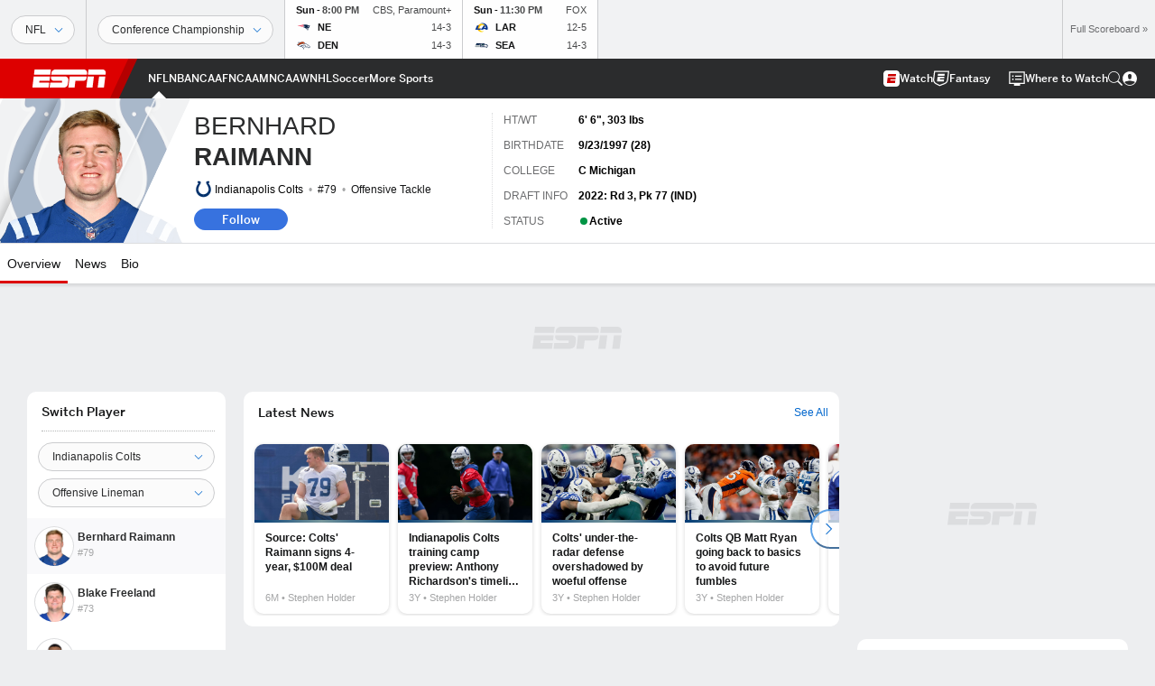

--- FILE ---
content_type: text/html; charset=utf-8
request_url: https://www.google.com/recaptcha/enterprise/anchor?ar=1&k=6LciB_gZAAAAAA_mwJ4G0XZ0BXWvLTt67V7YizXx&co=aHR0cHM6Ly9jZG4ucmVnaXN0ZXJkaXNuZXkuZ28uY29tOjQ0Mw..&hl=en&v=PoyoqOPhxBO7pBk68S4YbpHZ&size=invisible&anchor-ms=20000&execute-ms=30000&cb=vpgo39q0bqf5
body_size: 48700
content:
<!DOCTYPE HTML><html dir="ltr" lang="en"><head><meta http-equiv="Content-Type" content="text/html; charset=UTF-8">
<meta http-equiv="X-UA-Compatible" content="IE=edge">
<title>reCAPTCHA</title>
<style type="text/css">
/* cyrillic-ext */
@font-face {
  font-family: 'Roboto';
  font-style: normal;
  font-weight: 400;
  font-stretch: 100%;
  src: url(//fonts.gstatic.com/s/roboto/v48/KFO7CnqEu92Fr1ME7kSn66aGLdTylUAMa3GUBHMdazTgWw.woff2) format('woff2');
  unicode-range: U+0460-052F, U+1C80-1C8A, U+20B4, U+2DE0-2DFF, U+A640-A69F, U+FE2E-FE2F;
}
/* cyrillic */
@font-face {
  font-family: 'Roboto';
  font-style: normal;
  font-weight: 400;
  font-stretch: 100%;
  src: url(//fonts.gstatic.com/s/roboto/v48/KFO7CnqEu92Fr1ME7kSn66aGLdTylUAMa3iUBHMdazTgWw.woff2) format('woff2');
  unicode-range: U+0301, U+0400-045F, U+0490-0491, U+04B0-04B1, U+2116;
}
/* greek-ext */
@font-face {
  font-family: 'Roboto';
  font-style: normal;
  font-weight: 400;
  font-stretch: 100%;
  src: url(//fonts.gstatic.com/s/roboto/v48/KFO7CnqEu92Fr1ME7kSn66aGLdTylUAMa3CUBHMdazTgWw.woff2) format('woff2');
  unicode-range: U+1F00-1FFF;
}
/* greek */
@font-face {
  font-family: 'Roboto';
  font-style: normal;
  font-weight: 400;
  font-stretch: 100%;
  src: url(//fonts.gstatic.com/s/roboto/v48/KFO7CnqEu92Fr1ME7kSn66aGLdTylUAMa3-UBHMdazTgWw.woff2) format('woff2');
  unicode-range: U+0370-0377, U+037A-037F, U+0384-038A, U+038C, U+038E-03A1, U+03A3-03FF;
}
/* math */
@font-face {
  font-family: 'Roboto';
  font-style: normal;
  font-weight: 400;
  font-stretch: 100%;
  src: url(//fonts.gstatic.com/s/roboto/v48/KFO7CnqEu92Fr1ME7kSn66aGLdTylUAMawCUBHMdazTgWw.woff2) format('woff2');
  unicode-range: U+0302-0303, U+0305, U+0307-0308, U+0310, U+0312, U+0315, U+031A, U+0326-0327, U+032C, U+032F-0330, U+0332-0333, U+0338, U+033A, U+0346, U+034D, U+0391-03A1, U+03A3-03A9, U+03B1-03C9, U+03D1, U+03D5-03D6, U+03F0-03F1, U+03F4-03F5, U+2016-2017, U+2034-2038, U+203C, U+2040, U+2043, U+2047, U+2050, U+2057, U+205F, U+2070-2071, U+2074-208E, U+2090-209C, U+20D0-20DC, U+20E1, U+20E5-20EF, U+2100-2112, U+2114-2115, U+2117-2121, U+2123-214F, U+2190, U+2192, U+2194-21AE, U+21B0-21E5, U+21F1-21F2, U+21F4-2211, U+2213-2214, U+2216-22FF, U+2308-230B, U+2310, U+2319, U+231C-2321, U+2336-237A, U+237C, U+2395, U+239B-23B7, U+23D0, U+23DC-23E1, U+2474-2475, U+25AF, U+25B3, U+25B7, U+25BD, U+25C1, U+25CA, U+25CC, U+25FB, U+266D-266F, U+27C0-27FF, U+2900-2AFF, U+2B0E-2B11, U+2B30-2B4C, U+2BFE, U+3030, U+FF5B, U+FF5D, U+1D400-1D7FF, U+1EE00-1EEFF;
}
/* symbols */
@font-face {
  font-family: 'Roboto';
  font-style: normal;
  font-weight: 400;
  font-stretch: 100%;
  src: url(//fonts.gstatic.com/s/roboto/v48/KFO7CnqEu92Fr1ME7kSn66aGLdTylUAMaxKUBHMdazTgWw.woff2) format('woff2');
  unicode-range: U+0001-000C, U+000E-001F, U+007F-009F, U+20DD-20E0, U+20E2-20E4, U+2150-218F, U+2190, U+2192, U+2194-2199, U+21AF, U+21E6-21F0, U+21F3, U+2218-2219, U+2299, U+22C4-22C6, U+2300-243F, U+2440-244A, U+2460-24FF, U+25A0-27BF, U+2800-28FF, U+2921-2922, U+2981, U+29BF, U+29EB, U+2B00-2BFF, U+4DC0-4DFF, U+FFF9-FFFB, U+10140-1018E, U+10190-1019C, U+101A0, U+101D0-101FD, U+102E0-102FB, U+10E60-10E7E, U+1D2C0-1D2D3, U+1D2E0-1D37F, U+1F000-1F0FF, U+1F100-1F1AD, U+1F1E6-1F1FF, U+1F30D-1F30F, U+1F315, U+1F31C, U+1F31E, U+1F320-1F32C, U+1F336, U+1F378, U+1F37D, U+1F382, U+1F393-1F39F, U+1F3A7-1F3A8, U+1F3AC-1F3AF, U+1F3C2, U+1F3C4-1F3C6, U+1F3CA-1F3CE, U+1F3D4-1F3E0, U+1F3ED, U+1F3F1-1F3F3, U+1F3F5-1F3F7, U+1F408, U+1F415, U+1F41F, U+1F426, U+1F43F, U+1F441-1F442, U+1F444, U+1F446-1F449, U+1F44C-1F44E, U+1F453, U+1F46A, U+1F47D, U+1F4A3, U+1F4B0, U+1F4B3, U+1F4B9, U+1F4BB, U+1F4BF, U+1F4C8-1F4CB, U+1F4D6, U+1F4DA, U+1F4DF, U+1F4E3-1F4E6, U+1F4EA-1F4ED, U+1F4F7, U+1F4F9-1F4FB, U+1F4FD-1F4FE, U+1F503, U+1F507-1F50B, U+1F50D, U+1F512-1F513, U+1F53E-1F54A, U+1F54F-1F5FA, U+1F610, U+1F650-1F67F, U+1F687, U+1F68D, U+1F691, U+1F694, U+1F698, U+1F6AD, U+1F6B2, U+1F6B9-1F6BA, U+1F6BC, U+1F6C6-1F6CF, U+1F6D3-1F6D7, U+1F6E0-1F6EA, U+1F6F0-1F6F3, U+1F6F7-1F6FC, U+1F700-1F7FF, U+1F800-1F80B, U+1F810-1F847, U+1F850-1F859, U+1F860-1F887, U+1F890-1F8AD, U+1F8B0-1F8BB, U+1F8C0-1F8C1, U+1F900-1F90B, U+1F93B, U+1F946, U+1F984, U+1F996, U+1F9E9, U+1FA00-1FA6F, U+1FA70-1FA7C, U+1FA80-1FA89, U+1FA8F-1FAC6, U+1FACE-1FADC, U+1FADF-1FAE9, U+1FAF0-1FAF8, U+1FB00-1FBFF;
}
/* vietnamese */
@font-face {
  font-family: 'Roboto';
  font-style: normal;
  font-weight: 400;
  font-stretch: 100%;
  src: url(//fonts.gstatic.com/s/roboto/v48/KFO7CnqEu92Fr1ME7kSn66aGLdTylUAMa3OUBHMdazTgWw.woff2) format('woff2');
  unicode-range: U+0102-0103, U+0110-0111, U+0128-0129, U+0168-0169, U+01A0-01A1, U+01AF-01B0, U+0300-0301, U+0303-0304, U+0308-0309, U+0323, U+0329, U+1EA0-1EF9, U+20AB;
}
/* latin-ext */
@font-face {
  font-family: 'Roboto';
  font-style: normal;
  font-weight: 400;
  font-stretch: 100%;
  src: url(//fonts.gstatic.com/s/roboto/v48/KFO7CnqEu92Fr1ME7kSn66aGLdTylUAMa3KUBHMdazTgWw.woff2) format('woff2');
  unicode-range: U+0100-02BA, U+02BD-02C5, U+02C7-02CC, U+02CE-02D7, U+02DD-02FF, U+0304, U+0308, U+0329, U+1D00-1DBF, U+1E00-1E9F, U+1EF2-1EFF, U+2020, U+20A0-20AB, U+20AD-20C0, U+2113, U+2C60-2C7F, U+A720-A7FF;
}
/* latin */
@font-face {
  font-family: 'Roboto';
  font-style: normal;
  font-weight: 400;
  font-stretch: 100%;
  src: url(//fonts.gstatic.com/s/roboto/v48/KFO7CnqEu92Fr1ME7kSn66aGLdTylUAMa3yUBHMdazQ.woff2) format('woff2');
  unicode-range: U+0000-00FF, U+0131, U+0152-0153, U+02BB-02BC, U+02C6, U+02DA, U+02DC, U+0304, U+0308, U+0329, U+2000-206F, U+20AC, U+2122, U+2191, U+2193, U+2212, U+2215, U+FEFF, U+FFFD;
}
/* cyrillic-ext */
@font-face {
  font-family: 'Roboto';
  font-style: normal;
  font-weight: 500;
  font-stretch: 100%;
  src: url(//fonts.gstatic.com/s/roboto/v48/KFO7CnqEu92Fr1ME7kSn66aGLdTylUAMa3GUBHMdazTgWw.woff2) format('woff2');
  unicode-range: U+0460-052F, U+1C80-1C8A, U+20B4, U+2DE0-2DFF, U+A640-A69F, U+FE2E-FE2F;
}
/* cyrillic */
@font-face {
  font-family: 'Roboto';
  font-style: normal;
  font-weight: 500;
  font-stretch: 100%;
  src: url(//fonts.gstatic.com/s/roboto/v48/KFO7CnqEu92Fr1ME7kSn66aGLdTylUAMa3iUBHMdazTgWw.woff2) format('woff2');
  unicode-range: U+0301, U+0400-045F, U+0490-0491, U+04B0-04B1, U+2116;
}
/* greek-ext */
@font-face {
  font-family: 'Roboto';
  font-style: normal;
  font-weight: 500;
  font-stretch: 100%;
  src: url(//fonts.gstatic.com/s/roboto/v48/KFO7CnqEu92Fr1ME7kSn66aGLdTylUAMa3CUBHMdazTgWw.woff2) format('woff2');
  unicode-range: U+1F00-1FFF;
}
/* greek */
@font-face {
  font-family: 'Roboto';
  font-style: normal;
  font-weight: 500;
  font-stretch: 100%;
  src: url(//fonts.gstatic.com/s/roboto/v48/KFO7CnqEu92Fr1ME7kSn66aGLdTylUAMa3-UBHMdazTgWw.woff2) format('woff2');
  unicode-range: U+0370-0377, U+037A-037F, U+0384-038A, U+038C, U+038E-03A1, U+03A3-03FF;
}
/* math */
@font-face {
  font-family: 'Roboto';
  font-style: normal;
  font-weight: 500;
  font-stretch: 100%;
  src: url(//fonts.gstatic.com/s/roboto/v48/KFO7CnqEu92Fr1ME7kSn66aGLdTylUAMawCUBHMdazTgWw.woff2) format('woff2');
  unicode-range: U+0302-0303, U+0305, U+0307-0308, U+0310, U+0312, U+0315, U+031A, U+0326-0327, U+032C, U+032F-0330, U+0332-0333, U+0338, U+033A, U+0346, U+034D, U+0391-03A1, U+03A3-03A9, U+03B1-03C9, U+03D1, U+03D5-03D6, U+03F0-03F1, U+03F4-03F5, U+2016-2017, U+2034-2038, U+203C, U+2040, U+2043, U+2047, U+2050, U+2057, U+205F, U+2070-2071, U+2074-208E, U+2090-209C, U+20D0-20DC, U+20E1, U+20E5-20EF, U+2100-2112, U+2114-2115, U+2117-2121, U+2123-214F, U+2190, U+2192, U+2194-21AE, U+21B0-21E5, U+21F1-21F2, U+21F4-2211, U+2213-2214, U+2216-22FF, U+2308-230B, U+2310, U+2319, U+231C-2321, U+2336-237A, U+237C, U+2395, U+239B-23B7, U+23D0, U+23DC-23E1, U+2474-2475, U+25AF, U+25B3, U+25B7, U+25BD, U+25C1, U+25CA, U+25CC, U+25FB, U+266D-266F, U+27C0-27FF, U+2900-2AFF, U+2B0E-2B11, U+2B30-2B4C, U+2BFE, U+3030, U+FF5B, U+FF5D, U+1D400-1D7FF, U+1EE00-1EEFF;
}
/* symbols */
@font-face {
  font-family: 'Roboto';
  font-style: normal;
  font-weight: 500;
  font-stretch: 100%;
  src: url(//fonts.gstatic.com/s/roboto/v48/KFO7CnqEu92Fr1ME7kSn66aGLdTylUAMaxKUBHMdazTgWw.woff2) format('woff2');
  unicode-range: U+0001-000C, U+000E-001F, U+007F-009F, U+20DD-20E0, U+20E2-20E4, U+2150-218F, U+2190, U+2192, U+2194-2199, U+21AF, U+21E6-21F0, U+21F3, U+2218-2219, U+2299, U+22C4-22C6, U+2300-243F, U+2440-244A, U+2460-24FF, U+25A0-27BF, U+2800-28FF, U+2921-2922, U+2981, U+29BF, U+29EB, U+2B00-2BFF, U+4DC0-4DFF, U+FFF9-FFFB, U+10140-1018E, U+10190-1019C, U+101A0, U+101D0-101FD, U+102E0-102FB, U+10E60-10E7E, U+1D2C0-1D2D3, U+1D2E0-1D37F, U+1F000-1F0FF, U+1F100-1F1AD, U+1F1E6-1F1FF, U+1F30D-1F30F, U+1F315, U+1F31C, U+1F31E, U+1F320-1F32C, U+1F336, U+1F378, U+1F37D, U+1F382, U+1F393-1F39F, U+1F3A7-1F3A8, U+1F3AC-1F3AF, U+1F3C2, U+1F3C4-1F3C6, U+1F3CA-1F3CE, U+1F3D4-1F3E0, U+1F3ED, U+1F3F1-1F3F3, U+1F3F5-1F3F7, U+1F408, U+1F415, U+1F41F, U+1F426, U+1F43F, U+1F441-1F442, U+1F444, U+1F446-1F449, U+1F44C-1F44E, U+1F453, U+1F46A, U+1F47D, U+1F4A3, U+1F4B0, U+1F4B3, U+1F4B9, U+1F4BB, U+1F4BF, U+1F4C8-1F4CB, U+1F4D6, U+1F4DA, U+1F4DF, U+1F4E3-1F4E6, U+1F4EA-1F4ED, U+1F4F7, U+1F4F9-1F4FB, U+1F4FD-1F4FE, U+1F503, U+1F507-1F50B, U+1F50D, U+1F512-1F513, U+1F53E-1F54A, U+1F54F-1F5FA, U+1F610, U+1F650-1F67F, U+1F687, U+1F68D, U+1F691, U+1F694, U+1F698, U+1F6AD, U+1F6B2, U+1F6B9-1F6BA, U+1F6BC, U+1F6C6-1F6CF, U+1F6D3-1F6D7, U+1F6E0-1F6EA, U+1F6F0-1F6F3, U+1F6F7-1F6FC, U+1F700-1F7FF, U+1F800-1F80B, U+1F810-1F847, U+1F850-1F859, U+1F860-1F887, U+1F890-1F8AD, U+1F8B0-1F8BB, U+1F8C0-1F8C1, U+1F900-1F90B, U+1F93B, U+1F946, U+1F984, U+1F996, U+1F9E9, U+1FA00-1FA6F, U+1FA70-1FA7C, U+1FA80-1FA89, U+1FA8F-1FAC6, U+1FACE-1FADC, U+1FADF-1FAE9, U+1FAF0-1FAF8, U+1FB00-1FBFF;
}
/* vietnamese */
@font-face {
  font-family: 'Roboto';
  font-style: normal;
  font-weight: 500;
  font-stretch: 100%;
  src: url(//fonts.gstatic.com/s/roboto/v48/KFO7CnqEu92Fr1ME7kSn66aGLdTylUAMa3OUBHMdazTgWw.woff2) format('woff2');
  unicode-range: U+0102-0103, U+0110-0111, U+0128-0129, U+0168-0169, U+01A0-01A1, U+01AF-01B0, U+0300-0301, U+0303-0304, U+0308-0309, U+0323, U+0329, U+1EA0-1EF9, U+20AB;
}
/* latin-ext */
@font-face {
  font-family: 'Roboto';
  font-style: normal;
  font-weight: 500;
  font-stretch: 100%;
  src: url(//fonts.gstatic.com/s/roboto/v48/KFO7CnqEu92Fr1ME7kSn66aGLdTylUAMa3KUBHMdazTgWw.woff2) format('woff2');
  unicode-range: U+0100-02BA, U+02BD-02C5, U+02C7-02CC, U+02CE-02D7, U+02DD-02FF, U+0304, U+0308, U+0329, U+1D00-1DBF, U+1E00-1E9F, U+1EF2-1EFF, U+2020, U+20A0-20AB, U+20AD-20C0, U+2113, U+2C60-2C7F, U+A720-A7FF;
}
/* latin */
@font-face {
  font-family: 'Roboto';
  font-style: normal;
  font-weight: 500;
  font-stretch: 100%;
  src: url(//fonts.gstatic.com/s/roboto/v48/KFO7CnqEu92Fr1ME7kSn66aGLdTylUAMa3yUBHMdazQ.woff2) format('woff2');
  unicode-range: U+0000-00FF, U+0131, U+0152-0153, U+02BB-02BC, U+02C6, U+02DA, U+02DC, U+0304, U+0308, U+0329, U+2000-206F, U+20AC, U+2122, U+2191, U+2193, U+2212, U+2215, U+FEFF, U+FFFD;
}
/* cyrillic-ext */
@font-face {
  font-family: 'Roboto';
  font-style: normal;
  font-weight: 900;
  font-stretch: 100%;
  src: url(//fonts.gstatic.com/s/roboto/v48/KFO7CnqEu92Fr1ME7kSn66aGLdTylUAMa3GUBHMdazTgWw.woff2) format('woff2');
  unicode-range: U+0460-052F, U+1C80-1C8A, U+20B4, U+2DE0-2DFF, U+A640-A69F, U+FE2E-FE2F;
}
/* cyrillic */
@font-face {
  font-family: 'Roboto';
  font-style: normal;
  font-weight: 900;
  font-stretch: 100%;
  src: url(//fonts.gstatic.com/s/roboto/v48/KFO7CnqEu92Fr1ME7kSn66aGLdTylUAMa3iUBHMdazTgWw.woff2) format('woff2');
  unicode-range: U+0301, U+0400-045F, U+0490-0491, U+04B0-04B1, U+2116;
}
/* greek-ext */
@font-face {
  font-family: 'Roboto';
  font-style: normal;
  font-weight: 900;
  font-stretch: 100%;
  src: url(//fonts.gstatic.com/s/roboto/v48/KFO7CnqEu92Fr1ME7kSn66aGLdTylUAMa3CUBHMdazTgWw.woff2) format('woff2');
  unicode-range: U+1F00-1FFF;
}
/* greek */
@font-face {
  font-family: 'Roboto';
  font-style: normal;
  font-weight: 900;
  font-stretch: 100%;
  src: url(//fonts.gstatic.com/s/roboto/v48/KFO7CnqEu92Fr1ME7kSn66aGLdTylUAMa3-UBHMdazTgWw.woff2) format('woff2');
  unicode-range: U+0370-0377, U+037A-037F, U+0384-038A, U+038C, U+038E-03A1, U+03A3-03FF;
}
/* math */
@font-face {
  font-family: 'Roboto';
  font-style: normal;
  font-weight: 900;
  font-stretch: 100%;
  src: url(//fonts.gstatic.com/s/roboto/v48/KFO7CnqEu92Fr1ME7kSn66aGLdTylUAMawCUBHMdazTgWw.woff2) format('woff2');
  unicode-range: U+0302-0303, U+0305, U+0307-0308, U+0310, U+0312, U+0315, U+031A, U+0326-0327, U+032C, U+032F-0330, U+0332-0333, U+0338, U+033A, U+0346, U+034D, U+0391-03A1, U+03A3-03A9, U+03B1-03C9, U+03D1, U+03D5-03D6, U+03F0-03F1, U+03F4-03F5, U+2016-2017, U+2034-2038, U+203C, U+2040, U+2043, U+2047, U+2050, U+2057, U+205F, U+2070-2071, U+2074-208E, U+2090-209C, U+20D0-20DC, U+20E1, U+20E5-20EF, U+2100-2112, U+2114-2115, U+2117-2121, U+2123-214F, U+2190, U+2192, U+2194-21AE, U+21B0-21E5, U+21F1-21F2, U+21F4-2211, U+2213-2214, U+2216-22FF, U+2308-230B, U+2310, U+2319, U+231C-2321, U+2336-237A, U+237C, U+2395, U+239B-23B7, U+23D0, U+23DC-23E1, U+2474-2475, U+25AF, U+25B3, U+25B7, U+25BD, U+25C1, U+25CA, U+25CC, U+25FB, U+266D-266F, U+27C0-27FF, U+2900-2AFF, U+2B0E-2B11, U+2B30-2B4C, U+2BFE, U+3030, U+FF5B, U+FF5D, U+1D400-1D7FF, U+1EE00-1EEFF;
}
/* symbols */
@font-face {
  font-family: 'Roboto';
  font-style: normal;
  font-weight: 900;
  font-stretch: 100%;
  src: url(//fonts.gstatic.com/s/roboto/v48/KFO7CnqEu92Fr1ME7kSn66aGLdTylUAMaxKUBHMdazTgWw.woff2) format('woff2');
  unicode-range: U+0001-000C, U+000E-001F, U+007F-009F, U+20DD-20E0, U+20E2-20E4, U+2150-218F, U+2190, U+2192, U+2194-2199, U+21AF, U+21E6-21F0, U+21F3, U+2218-2219, U+2299, U+22C4-22C6, U+2300-243F, U+2440-244A, U+2460-24FF, U+25A0-27BF, U+2800-28FF, U+2921-2922, U+2981, U+29BF, U+29EB, U+2B00-2BFF, U+4DC0-4DFF, U+FFF9-FFFB, U+10140-1018E, U+10190-1019C, U+101A0, U+101D0-101FD, U+102E0-102FB, U+10E60-10E7E, U+1D2C0-1D2D3, U+1D2E0-1D37F, U+1F000-1F0FF, U+1F100-1F1AD, U+1F1E6-1F1FF, U+1F30D-1F30F, U+1F315, U+1F31C, U+1F31E, U+1F320-1F32C, U+1F336, U+1F378, U+1F37D, U+1F382, U+1F393-1F39F, U+1F3A7-1F3A8, U+1F3AC-1F3AF, U+1F3C2, U+1F3C4-1F3C6, U+1F3CA-1F3CE, U+1F3D4-1F3E0, U+1F3ED, U+1F3F1-1F3F3, U+1F3F5-1F3F7, U+1F408, U+1F415, U+1F41F, U+1F426, U+1F43F, U+1F441-1F442, U+1F444, U+1F446-1F449, U+1F44C-1F44E, U+1F453, U+1F46A, U+1F47D, U+1F4A3, U+1F4B0, U+1F4B3, U+1F4B9, U+1F4BB, U+1F4BF, U+1F4C8-1F4CB, U+1F4D6, U+1F4DA, U+1F4DF, U+1F4E3-1F4E6, U+1F4EA-1F4ED, U+1F4F7, U+1F4F9-1F4FB, U+1F4FD-1F4FE, U+1F503, U+1F507-1F50B, U+1F50D, U+1F512-1F513, U+1F53E-1F54A, U+1F54F-1F5FA, U+1F610, U+1F650-1F67F, U+1F687, U+1F68D, U+1F691, U+1F694, U+1F698, U+1F6AD, U+1F6B2, U+1F6B9-1F6BA, U+1F6BC, U+1F6C6-1F6CF, U+1F6D3-1F6D7, U+1F6E0-1F6EA, U+1F6F0-1F6F3, U+1F6F7-1F6FC, U+1F700-1F7FF, U+1F800-1F80B, U+1F810-1F847, U+1F850-1F859, U+1F860-1F887, U+1F890-1F8AD, U+1F8B0-1F8BB, U+1F8C0-1F8C1, U+1F900-1F90B, U+1F93B, U+1F946, U+1F984, U+1F996, U+1F9E9, U+1FA00-1FA6F, U+1FA70-1FA7C, U+1FA80-1FA89, U+1FA8F-1FAC6, U+1FACE-1FADC, U+1FADF-1FAE9, U+1FAF0-1FAF8, U+1FB00-1FBFF;
}
/* vietnamese */
@font-face {
  font-family: 'Roboto';
  font-style: normal;
  font-weight: 900;
  font-stretch: 100%;
  src: url(//fonts.gstatic.com/s/roboto/v48/KFO7CnqEu92Fr1ME7kSn66aGLdTylUAMa3OUBHMdazTgWw.woff2) format('woff2');
  unicode-range: U+0102-0103, U+0110-0111, U+0128-0129, U+0168-0169, U+01A0-01A1, U+01AF-01B0, U+0300-0301, U+0303-0304, U+0308-0309, U+0323, U+0329, U+1EA0-1EF9, U+20AB;
}
/* latin-ext */
@font-face {
  font-family: 'Roboto';
  font-style: normal;
  font-weight: 900;
  font-stretch: 100%;
  src: url(//fonts.gstatic.com/s/roboto/v48/KFO7CnqEu92Fr1ME7kSn66aGLdTylUAMa3KUBHMdazTgWw.woff2) format('woff2');
  unicode-range: U+0100-02BA, U+02BD-02C5, U+02C7-02CC, U+02CE-02D7, U+02DD-02FF, U+0304, U+0308, U+0329, U+1D00-1DBF, U+1E00-1E9F, U+1EF2-1EFF, U+2020, U+20A0-20AB, U+20AD-20C0, U+2113, U+2C60-2C7F, U+A720-A7FF;
}
/* latin */
@font-face {
  font-family: 'Roboto';
  font-style: normal;
  font-weight: 900;
  font-stretch: 100%;
  src: url(//fonts.gstatic.com/s/roboto/v48/KFO7CnqEu92Fr1ME7kSn66aGLdTylUAMa3yUBHMdazQ.woff2) format('woff2');
  unicode-range: U+0000-00FF, U+0131, U+0152-0153, U+02BB-02BC, U+02C6, U+02DA, U+02DC, U+0304, U+0308, U+0329, U+2000-206F, U+20AC, U+2122, U+2191, U+2193, U+2212, U+2215, U+FEFF, U+FFFD;
}

</style>
<link rel="stylesheet" type="text/css" href="https://www.gstatic.com/recaptcha/releases/PoyoqOPhxBO7pBk68S4YbpHZ/styles__ltr.css">
<script nonce="N-mBpb7hG5jI4PTEuM-XRg" type="text/javascript">window['__recaptcha_api'] = 'https://www.google.com/recaptcha/enterprise/';</script>
<script type="text/javascript" src="https://www.gstatic.com/recaptcha/releases/PoyoqOPhxBO7pBk68S4YbpHZ/recaptcha__en.js" nonce="N-mBpb7hG5jI4PTEuM-XRg">
      
    </script></head>
<body><div id="rc-anchor-alert" class="rc-anchor-alert"></div>
<input type="hidden" id="recaptcha-token" value="[base64]">
<script type="text/javascript" nonce="N-mBpb7hG5jI4PTEuM-XRg">
      recaptcha.anchor.Main.init("[\x22ainput\x22,[\x22bgdata\x22,\x22\x22,\[base64]/[base64]/[base64]/bmV3IHJbeF0oY1swXSk6RT09Mj9uZXcgclt4XShjWzBdLGNbMV0pOkU9PTM/bmV3IHJbeF0oY1swXSxjWzFdLGNbMl0pOkU9PTQ/[base64]/[base64]/[base64]/[base64]/[base64]/[base64]/[base64]/[base64]\x22,\[base64]\\u003d\\u003d\x22,\x22w7xKw4zCqgrCssOYw6rCq8OVJsOLAsOFEcOXAMKhw5tZd8Obw5rDlVNlT8OIFsKpeMODDsOdHQvCn8KCwqEqejLCkS7DpcOfw5PCmwgNwr1fwr/DhAbCj3VYwqTDr8Kdw47DgE1Jw7VfGsKeMcOTwpZhaMKMPGMrw4vCjz/DvsKawocKPcK4LS06wpYmwrY3GzLDmwcAw5wZw6BXw5nCgknCuH9Ow73DlAkCMmrCh09ewrTCiHnDpHPDrsKkbHYNw4DCuR7DghnDscK0w7nCv8Kyw6pjwpJ2BTLDpmN9w7bCqMKHFMKAwozCtMK5wrcEEcOYEMKuwpJaw4sFfwcnTy3DjsOIw5/DvRnCgWjDnFTDnk4iQFE9aR/CvcKpa1wow5XCsMK4wrZCD8O3wqJfWDTCrGIWw4nCkMOqw67DvFkwcw/CgH97wqkDP8OSwoHCgxbDkMOMw6EgwqoMw69Uw6gewrvDtsOXw6XCrsO4B8K+w4d/w4nCpi4KS8OjDsKyw6zDtMKtwrnDtsKVaMKqw4rCvydswod/wptxUg/DvWTDsAVsRTMWw5tSE8OnPcKUw6dWAsK8IcOLaj8Dw67CocKjw5nDkEPDnyvDin5Tw75OwpZ6wrDCkSRcwp3Chh86PcKFwrNTwq/CtcKTw48iwpIsKcKsQETDvFRJMcKiPCMqwrjCocO/bcOYG2Ihw4dieMKcIsKiw7Rlw57CksOGXRAkw7c2woTCiBDCl8OETMO5FTbDh8Olwoppw58Cw6HDtXTDnkRLw4gHJivDgScAFsOGwqrDsWs1w63CnsO/UFwiw4nCs8Ogw4vDgMOUTBJtwqsXwojCiDwhQCrDpwPCtMO1wpLCrBZqCcKdCcO9wqzDk3vCkFzCucKiBVYbw71bP3PDi8O8fsO9w7/DlWbCpsKow4sYX1FAw7jCncO2wo0Xw4XDsW/DljfDl2Ynw7bDocKzw5HDlMKSw5XCtzACw6AxeMKWEmrCoTbDg1obwo4nNmUSKcKIwolHJG8Ab0fCvh3CjMKaE8KCYkPChiA9w69Ew7TCk2tnw4IeVBnCm8KWwpxmw6XCr8OGWUQTwq/[base64]/[base64]/CijxNF2XCv8OnwrFMLk8Zw7ZUw58caMK2w7TCkX4iw6Y4CRPDt8Kvw7V5w6vDqsKvdcKJfQRvAgB4dsO6wo/Ck8KCRTg9w6MBw6nDtcOaw6cbw4DDgAsYw6PCnBfCrRLCv8KIwrYJwr/CjMKFwrIBw7PDp8Oxw4DDr8OCHMOeAVzDn3I1wp/[base64]/DqAwVZcKSI0EJHcOcw4MMPMOBVsOUAn3CqC5qKcOnDzLDq8O1DQ7CqcKfw6DChMOQFMOYw5HDkkrCgcOfwqXDjDPDlHHCkcOaScKSw4c4U09VwokLKBgaw4/ChMKSw5/CjMKjwp/Dg8KPwpBRZMO/w57CusOnw7wVETLDlF4aCUEVw7otw41pwqXDrnTDmUhGICTCmcKaV3nClHDDsMK4HkbDiMOHwrDDusKgPGktOTgvfcKdw4BUWS7DnUwOw6vDpEsNw4ESwpTDssKkHMO5w4HDrcKgAnfCt8OsBsKewoh/wqLDh8KWO1vDgEUyw7XDj0YtaMKlbW1jw4zCmcOQw7nDiMO4CnbDuxgfJsK6F8OwRcKFw7w5M27DuMOaw7TCvMOuwr3Cs8OSw4k7FsO/wpbDj8O8IxPCtMKKZ8OJw4N6wrHChMKgwpIkGcORS8KPwqwuwp3ChsKeSFPDkMKfw5TDjlsPwq0facKJwpZEdU7DqsKVM21Bw6fCv1ZMwqXDkG7Cuy/[base64]/ISJrw4nDi8KCBFYmd8OrJMOaWR3CvVFowoHDncKNwr0XASPDqMKVCsKlMVnDjAPDssK6QhBIJDDCl8K2wo0AwrQnKMKLecOwwqjCsMOnSH1lwoZdbMO8DMKfw6PChktiCcKfwrJBOiotJMOYwpnCgkfCiMOmw4LDt8KVw5/CssK/[base64]/ChHpcEMKIbMOXOTnDil7CssOowoLDmsK7wpbDuMOHHzRswo5iDghEWMO9dhfDhsOZXcK+EcKOwrrChXLDgSYZwrBBw65+wojDnGF5MMOewpzDilNmwqRZAsOqwo/CqsOhw7N2EcK5IiVvwqPDhcKldsKJScKuB8KBwqgzwr/[base64]/Cuy/DjsOaFS3Cuns8MHJvwqvDpcObDsKGK8OrDVLDqsKqw78jR8KGClx7E8KcEMKlUirCmnHDjsOvwqDDr8OQCsO2wq7DscKyw7DDv2oZw7Iaw7QybHQqUlxewqfDqXTChmDCpi3Duz3DgWjDtzfDkcOSw4cNBUjCgmBJG8OnwoUzwpfDssO1wpIhw6UZBcO/McKqwpReGcOawpDDqcKuw4pxw54pw6wswpASKsKqwpsXGjHDsgQ4w6TDtyrCvMOdwrMVLV3CoRhAwoRkwqYKJ8OPccO6wpIkw5sPw7JVwptvXkzDsSDCqCDDuQVRw4/[base64]/w7AjwoUgSgsdYsKpw4kzfcOxw7/DvMOcwqc1PzvCmsOIDsO1w7/[base64]/DgcOjR8OHfgQEG0dLwpfCmkZvw6nDpMO6Mwksw5fCtsKUwr8pw7Mdw47CimZhw6wNOh9kw4bDtcKPwqfChUXDvUxjbMKDNcODwp3DqcOsw6QmH395fwAOF8OdYsKkCsO4EnfCocKOX8KYJsOAwrrDmhDCth42fWlgw5HDlcOnChfCgcKMD1vCjMKRZivDuRLDs1/Dsw7CvMKXw50Kw7nCi1ZFWnzDgcOofMKjwpdoTUDCh8KYNjc7wqMeJXo8MkEXwozCp8K/wqp9wpXDgcOwBMOGA8K7Ny7Dn8KUPcOAGcOhw4N+Rz7CsMOkG8KJA8K8wq1DHCl/wqjDqkczS8KIwq3DlsOYwpdxw7DCvTtaBXpvPcKkLsK6w4sQwrdfTsKzSnVPwoHDlkfDnnzCqMKYw4/CksKcwrImw4FGPcKhw4DCi8KPBnvCqRRJwqnDnntCw6F1esKoSMO4CgQQwqdVRMOnwojCmMKKGcOdfcKJwoFLNkfCvsOaAMKAWMOuEFciwpZow7c6EcObwqzChMOcwohHFsKndTwow7E1w67Dkl/DucKcw4cXw6fDpMKJJcKBAsKXXFJ7wohuBTvDu8KbJkhvw7TCksOQeMOVDEnCr1PCszxUEsKgSsK6RMKkCcKIecODYMO3w5XCiArCs1jDvcKCfmHCsHzCoMKoXcKtwpzDnMOywr9hw7zCj0gkMnrCvMKww7LDvz/Cj8K0woEDd8OCNMOKFcKdwqBZwp7Dg2/DlQfCjjfCnxbDjRbDuMO5wqp8w7vCj8OxwpdKwrVpwpUawrAww5PClMKiWRLDnhDCnB3CgcOLccOqQ8KfDMO3asObBsKhCAJxbFDChsKFN8OlwqspGh4sDcODwo1uDsOpM8O1AMKbwqrCl8OvwqtqOMOoDRXDsCfDglbDsWbCgBEewrwMWCsYdMO/w7nDr2nDhAQxw6XCkn7DqcOqdcK5wq1awoHDu8K8w6oTwqDCtMKBw5xHw6VFwqXDlMOTw7vCq2HDvBzCisKjdQzCkcKBAsODwqHCpE7DlMKrw40XU8KMw7QLJ8OFd8KrwqQ9AcKqw43DucOeVG/CtlvCr0htw7YWRWQ9GzTDsCDCn8OYGwl3w6MqwoJrw43DrcKQw4ckJcObw61dwpJEwpXCtwHCuGjCiMKMw5PDiX3CuMO+wqvCoynCuMOtdMK4K1zCiDfCjwXDucOMNWlzwpXDs8Osw5VDSVBTwozDr3/DgcKGfmXCocOWw7PCncKJwrXCn8KWwoMXwrzCkXTCmCHCuwDDssKkExbDp8KLP8ObbMOQFHNrw7DCn2HDkggDw6zDk8O4wr1zLsK/[base64]/Ch8Kyw5bDqDXDvEFiw5EoeBgkFW9pc8K+wqzDtA3DkQ3DucODw6Ucwp1qwrYib8KgScOKwrpnJRULekzDkEQVfMO2w5VBw6HDssO5CcKbwoXCtcKSwobDjcOOfcKPwoB3D8Olwr3CpsKzwrjDpMOlwqg+N8KALcOCw4rClsOMw7JrwpHCg8OsSAd/FQBkwrVBCUROw74Rw5dXGCrDhcOww5lGwowCTDrCtMONaCPCgwUcwovCisK6dSzDoyErwp7Du8Kmw7HDv8KNwpIvw5xSB0IiKcOgw6zDqxTCiU5zXS/[base64]/[base64]/D1Rpwq7DoSHDosKAw4tNw73Ctxg7wq5PwqNyXFLDmcOhEsOWw7/CmcKAf8O7X8O1bgpmPSVYDyh0w67CuG3CiWEsIVLDscKPIl3DlcKkfjnCqA1/[base64]/DgcKAQW0PaWxVWcOUGRwXw7h4AsKnw6xrw43ChXI5w6nCjsOKw7TDqMKDG8KsXQgbOjAFdhnDpsONJ29WCsK3VHzCt8K0w5bDsHIfw4/Cp8OrYAEqwrJaGcKCdcKVbBjCtcK1w7k7O33Dp8O0LcKmw748wpDDuEnChxnDmilMw6ABwozDm8O3wo46AWvCksOgw5HDowxZw4/DicK/I8KOw7/DnjLDn8K7wonCj8Krw7/DlsKFwrrClGfCicO/wrx3TBQSwqDCg8ORwrHDtS0jYxbCk3ZEHcK8LsOkw7XCiMKtwrRwwph9D8KeX3bClznDgFDCgMKRGMKxw7xtEsOdWcO8wpzCu8OlSMO2fMO1w5TCm2MeNsKYVW7CnkrDuVrDsWImwo4qPQ3CosKEwpbDi8OuAMKyB8OjfMKbPcOmAUUdwpUmd3R6wqfCsMO/[base64]/ChhTDqsKAwoLCicK8wpLClytdKsOLayLDg8KOwr9bF2vDr1vDmEHDmsOMwpfDjMORw7VlcGfDrCzDoWxpD8KtwqHDg3bCvXbCuT5jOsK0wqpwcycKbsOswpcPw7/CmMOPw4AvwqvDgj4Yw7rCog/CmMOxwrZUQ07CoyPDl3PCvwnDhcKhwrV5woPCo2dRJcK8SiXDgApwHVnCjizDvsK1w7zCuMOIwpjDhzTCn2U+dMOKwq3CocO+Q8Kww51kwp/Dh8KiwqhVwo8iw6tWLMOgwrBMKMOSwqwRw4BJZMKnwqY3w4PDkQlUwoLDosO1RXTCrRpiHjTCpcOFOMO9w4TCrcOGwqkNJ0rDocOaw6vCp8K/[base64]/w58zO8KFHMO7wosBAxgyHkcwO8K5wqAhw5XDoAkIwpPDrhs7XsOgM8KPf8KPZcOuw5R5P8OHw6lDwqrDiiIZwo4jHMK3wpIULjlUwqowL23ClG9YwppmBsOUw6/CiMK9HWV9wqdcCWDCrxXDtcOWw58LwrxFwovDpVnCt8KQwpvDp8OjIRobw77DvkXCo8OhbivDnsO3M8KJwp7DhBDDisOfL8OTFHzDlFZVwq/DqsOUb8O6wpzCmMOPw5XDtBUBw6DCiCQbwqZ1wpBJwpDCkMOmInzDtndnWSAGZjhHDsOcwr5wK8Osw7I7w4jDvMKeB8OPwr9xKQssw4p4ajtjw4M8NcOrHSlqwr/Dn8KbwpIucsOMRMKjw6rChMKjw7R0wqjCkMO5B8Kgw77Cvn/CuTROK8OQAQvDoXzClVsAS3HCvcOMwpYXw5tPT8ObUA7CmsOsw4LCgsOlTV/DocO2woBfwpZRFgBhFcOvJDxrw7LDvsO5YDZrQGYLW8K1ScO7GhPCiCY2fcKeaMOhSn0dw73DmcKxMcODw5xvZFrDg015e17DqsOVwr3DuwXCgC/DhW3CmMO9LT9+fcK2awQywqARwo7CocOmGMKcLcK+CSFQwqDCi1wgBsK+w7DCtMK8LsKVw7DDicOyRH1fPcOYGMOawrLCs3LDqsKZW2rCrsOGVj3DmsOrRDUUwopqw7gCw5zCiUbDlcOPw7EuXsOvO8OSLcKzQcKuScOwRcKTMcKewpMfwoIUwpI/wpB6VcOIeW3CnMOBbAY8HkJ1D8KQa8KwTsOywqEObTHCin7DqQDDgcOEwoAnSTjCqcO4wprCvMOnwoXDr8ORw5JXZcK3GDgzwpHCkcOMRzbClUNNRcKxPU/DnsKqw5V9McO+w75Cw7TDlcKqHDwQwpvCjMKdABkHw67DplnDjGDDq8KAOcO1YTcVw7rDpCLDtg7DqzFTwrR4HsOjwp/Dpjp7wq1ZwqwoZMO2wpkcQSXDriTDmsKIwpJEDsKIw5Bfw4U6wrt/w5VfwrsOw63CuMK7KGXCvlJ+wqs2wrDDh3nDtFVww5tqwrlnw5sswoPDqwELNsKwW8Ozwr7DusOMw7E+wrzDq8OUw5DDjXkvw6Ynw5/Dt33CsnXDiAXCsXbCjsKxw6/DucKMGExlw7V4woTDvUTDkcKgwpDDlkZDM3rCv8OVSjdeNMKOW1kIw53DmGLCiMKlBC/CuMOHKsOOw4rCh8Ohw5TDmMKHwrvCl0F/wqs4A8K7w4wGwrxCwoPCvDfDt8OzaTrCoMOuKGjDncOOLmRQBMKLUMOywrbDv8Ojw7nDtR0hK1fCssKpwrk7w4jDg2bCgcKjw4/DgMOywq1qw7vDoMKWX33DmRlHPD/Doidmw5pFM2rDsy7Cg8KQThfDgcKtwrkxFCZ4JcOYGsKWw4vDnMKewpLCuVUvY2DCrcO4CsKvwogAZV7Dh8KwwrTDpjkTWA7Cs8OlVsOewqDCnygdwpd4woTDo8O2UsOxwpzCn3DCtyFcw7/[base64]/Chw/DshHCv8K+wqBdKcOdc31IJMKFcMKSARRIJAfCizbDqcORw6nCgyJSw6wLR2U2w48Wwr5Nwr/ChXjCtVRGw4ZeblLCm8KLw6nCj8O/cn4fZsKZOlYlwqFGM8KVVMOJR8O7wrp/w7zCjMKww5FRwrwoesKZwpXComfDlEt+w7fCqcK7MMKzw78zB3nCskLCgMKRQMKtIMK9G1zCmBUVTMK7w6/Cl8K3wpZ1w73DpcKzPMOgYWh/VcO9DQwwGWfCm8KiwocswpTDjV/Dh8KKecO3w5kcRsOow6rCsMKnGyHDsBnDsMKMV8KTwpLCpwPCmnEDKsOOdMKww4LDhWPDg8K/w5fDvcKpwokiWxrDnMOdQWcOVcO8woBXw5NhwpzCtU4bwrIewq/DvAEzcyU7Cn/ChsO3WsK4eyIGw7FzZ8OMwoggbsKfwrYow7fDvHcZWsKXGnQpJ8OCdzTCtn7ChsORWCfDoiEOwq17azQdw6nDiirCslQIDk4Awq/[base64]/CgD/DosK8w4Zow5Zyw5gpJGnDqcOuw5gfe0VcwobCjxfCpcO6HcO4ccOiwoXCuBF/RCBmc2vCg1bDhz/CtknDvlkCYg00RsKsLQbCrj/ColbDuMKvw7nDq8OSK8K5wqUVP8OIasOYwpPCnDvDkxJFN8OYwrEHH1VvalggBsOaeDPDocOuw4kZw5cKwopvIXLDnTXCt8K6wo/ClWtNw4TCumEmw7PClQnDmiwzMjjDm8Kvw63Cq8Kxwq9+w7PCik3CiMOiwq7CvUrCqiDCgsOdeChrP8OuwpRAwq/Dh2Vmw4JTwpNCEcObw6YdQi7CrcK+woZLwoc4RsOvEMKvwolkw702wo9Ww6bCtjPCrsOUdTTCo2RGw6TCgcOgw4hwVTTDgsOYwrhXw49MHT/Ct2hcw7jCu0oewrMew47CkgHDhMKRIix8wrdnwoEkf8KXw6Jhw7rCusKkERArakcCRDBdJhrDn8O4BFdTw4/[base64]/DtsK8eSNCw67DucK7PAlaJcK0wrp4axVyK8KVSHTDun7DvDVEW2rDvA0iw51VwoMkMAEsYAjDhMOgwpYUbsO+dlxqLcKaZHxtwoknwr3Cn0lxWmrDjiDChcKhLcKswp/[base64]/CvsOfOcKoC1DDhsK8w6/[base64]/ChwPCjMKyF8Kmw5wpw6TDr8Odw7FeNcOEFcOkwrTCigBENjTDggvCm3fDrsKxecOALi0Cw412OHDCisKBLsKWw64qwr0Xwqkawr3DsMKGwp7DozgwN2zDhsOsw4XDgcOqwojDqAZZwpYOw7/Dsl3CjcOEd8KkwpfDnMKcfMK3S3UdCcOuw5bDvjXDk8OfZMKHw5N0wq9Jw6XDlcORwr/Cg2DCgMKvacKuwr3DocOTd8K5w4B1w5Iaw719D8KLwoB3wrkrbFjCnmHDu8OeVcOcw5nDqm7Cpy5cbVjDisOIw5DCsMO7w5nCkcKNwoXDgR3CrE4nwqhkwpDDt8KWwp/Cq8O5wpbCpyrDosOrBXtLVgN1w4bDuDXDjsKdNsOWXcO+w5DCssOzFsKCw6nClFjDiMOwP8OuITvDgUo4wotBwoRZa8OZwrvCnjA/wqNpOwg8wpXCuGTDtsKHesOowr/DkShuDQHCnHwWdFDCuwhZw4IqMMOJwqUtNsK8wrUowrEiOcKXA8Ovw5HCpsKIwpgrCGnCinHChWtneXciw5w+wpXCqsKFw5YYR8Orw4fCmS3CgA/DiHfCgMK7wrI6w7PDj8OBcMOiWMKWwrYGwp0zKTfDtcO5wr/[base64]/Co8KqwqnChTfDk8KrwqsSe8Oewq9zDcKawpJyAsKsAsKww6l/MMKqYcO7w5PDi3siwrRLwqkjw7EhFMOXw7xyw41ew4Z8wr/Cj8OrwqJ9FH/DjsKnw4QNFcKew4cewpQww7vCq1fCtGFuwq/DlsOrw7VCw5k2BcKlasKOw4XCjg7CgnzDl1TDgMKwfcOMa8KFP8KFMcOHw5Vow5bCosO1w7PCosOUw5fDv8OTVSwSw6Z9L8OzASjChMKfYlPDmVQzScKaFsKSbMO7wppQw6oww6low5FQHGsgcG/Cvn0MwrvDicKlYAzDrwbDgMO4wrVnwpfDvmzDs8KZPcKmPTsnIcOUR8KFEjHDq0bDgktHdcKBwqHDj8KswojClBfCrcOCw4DDh03CtAxFw70pw7gRwpJqw6/DgMK9w4jDlcOqwowFQCEMMXvDrcOWwqpWTcKPTThUw4A5w5HDhMKBwrYdw71cwr/CpcO/w7zCpcKMwpYPHgzDrmLCk0Auw45cwr9Rw7bDom4Mwp85SMKsY8OWwo3CsSpvA8KBJsK0w4V4w5wMwqc1wqLDoQAGwotFbTFBdsKwfcO5woDDqHU8c8OoA0N4DmVVHD86w7/CpMK/w69Tw6dQemkRQcO2w5xHw7cYw53Chlp7w5jDtD5Gw7/CnWwQGg4xRil0YiERw5QbbMKbYcKHChbDqX/CnsKNw7EVERbDmkY6wqLCpcKOwrjDrsKCw4TDlcKJw48Ew5fCu2vDgMKzdMKUw5xlw6hVwrhbKsOVY3fDlyp0w7rCj8OuZXfChSYfwqdQJsOowrXDuUPCsMKhWATDuMKiVn/[base64]/Cv8OPfW42FgXDqMOOYsK2F3cdbB8qw6ZJwrdHWMOow60cOD9TPsOYQcO5w7/DhizCjMO1wpHCqBrDpx3Du8KWJMOewqVLfMKqD8K1dTbDqMOXwoLDh0hZwpvDosKscx/Ds8KewqbChznDsMKKfU8fwpBeBMOow5Iiw4XDhGXDjz81JMO4wpwMLMKPREnCqCtww5XCpMK5AcKMwq3CvlDDlcKsERrDgDfCrMOYEsODf8Oawq/Dr8K8KsOrwq7Dm8Kkw4LCmUbDpMOkEm1aTFHChVd3wr1Rwog8w4/Do0Z9IcKDV8O7FMK3wqUsWsOnwpTCv8KrPzrDh8K3w4w6KcKCPGZHwotAK8OHSjA/[base64]/M8O2w4Row7DDkW/CrMKAw41Xw6XDgMOVwrJFCcOFwq48w7bDn8OeWE/[base64]/BSbCh0TDm8K/w7lbdWh7eRnDrQTCpS/CpsOYY8KHwpDDkhx5wqLDlMKdV8K+SMKpwqhKS8OFQH9YOsOcwoweMTFmWMO0w5lnTVZaw7zDuxcfw4XDrsKGT8OlFk3Cv0JgYmjDoER8QcOEUMKBBsOTw6DDq8KaExckZcKscGrDg8Kewps/a1QDEMOcNApSwpjCrMKeWMKEAsKQw7HClsOdLcKKb8Kxw4TCo8OhwpZlw7PDvHYFLypadcKufMKQdVDClsOawpF+LBY6w6DCp8KARMKaDmTCncOlTUEtwrglB8OeJsKIwqpyw4AbDcOQw4NOwpMiwq/CgMOpIGo6DMOuUDHCi1fCvMOHwodowrwOwrYRw5LDtcOXw5HCkkHDoxfCrsK6bcKdAQx4R1XCmhHDg8KlHHhUejtVLzvCmjtqSUgMw4HDksKILsKMNBQdw6bCgFjDpg7Cu8OKw6XCiB4MT8OswqkvbsKdBS/Cg1bDqsKvwoh7wq3DikrCu8Kjbh0Aw6HDpMOMfMOCXsOgw4HCiBLCsDMyDlnDvsOLwpDDocO1L3TDtcONwq3ChXxYfzbCuMOLG8KeAzTDvcOURsKSP0fCl8OQIcKPSiXDvsKLMsO2w7Mow5Z4wrbCrsOiH8Olw7wnw4xxVU/CusOCQsKowobCj8OywoFJw4zCicOvW0VJwpzDncOyw5tdw47DmcKIw4YRwqzCsHrDviQyOANGw6wZwrbDh37CgD3Dg1seM28QbMOZO8OowqjCimzDhSbCqMOdVVoKdMKNQA8/w5sWRDdZwqknwoHCvMKaw6jDs8O2UCtow5jCj8OtwrI5CcKpCy3CgcO4wokWwog6RRzDncO2KTNZKg/DvSHCnQYjw5kRwp8bNMOOwolhcMOWw4xeWsOVw4Q4D3k6OSZSwozCsgwwa1LDk30GLsKlUDMCK0BPXQF5HsOLwoDCuMKiw4ljw7siT8KTIsOKwosDwrzDo8OGIAAIPADDhcOtw65/R8O/wrPCrGZQw6DDuTPCgsKtEMOWw7tCJhAXDj4ewpEdelHDisKRB8K1bsKkacKCworDqcO+bX5VHD/CmsOsQCzCnWPDnR5HwqZ4B8OfwrlDw53CknJAwqXDhcKhwqJbM8K6wp7CgBXDnsK4w6FSKCkKw7rCocO5wqXCuBoTTGk4HEHCjMKewo3CiMO9wrFUw5Fvw6bCvMOBw6d4ZVnClE/DpHQVc1LDvsK6EsKQCEJbw5TDrG0cfgTCtsOjwp81R8OdMxdZExxAwr5Aw5/CucOuw4fDpxAhw6DCgcOgw6HCkBgHRRdHwpnDl0FgwrUjM8KERsOKfTx1w7XDmMOQCSlQQh3Cu8O0WArCvsOoXB9NQyECw5gAKn3Cr8KFeMKRw6VbwqfDnsObSVLCvkZ8U3ANecKowr/[base64]/DhEcpXiJMwpkqU1QIOm7Dg8OwOsOrZE1DJWXDvMK7NgTDpMKJdR3Dv8OOL8Kqwr49woZZSSvCpcKkwoXCksO2w7vDmsOAw6TCtcO0wqHCoMKVasOUVVPDrDfDkMKTXsOIwpNeXANiSjPDpihhRlnChxsYw4cAf25lJMKuwo/DgMOZw63DuFbDgyHCiVV0H8ODdMKIw51wHVzChF1zw61YwqfDtRNAwqXClC7Ds2AnajTCqw3DliR1w4h0PsKoCcKrfmfDosOCw4LCuMKGwqLCksOwXMOxdMOpwq5dwpPDhcKLwowdwqXCtsKzC2fChSctwoPDuxPCv0vCpMKuwrgWwoTDpm3CvCltB8OKw5/CtsO+HSTCkMO1wrc2w73ClCHCpcODccOUwpDDr8O/wr4jQ8KXFsOOw6jCuQnDrMOCwonCmGLDpygCX8OubcKCecKcwotmwoHDu3RuEsOAwprCgRMvPcO2wqbDncOAOsKtw4vDusOow71zOShSwrFUPsOow6LCoRcewpjCjVPCiQfCpcKHw4MXNMOrwqVBdRhvw4/Ct3xkCzYXRcKhAsOGcFfDlXLCmnd4AANaw6jDlVA8BcK0IsOHQRPDiVt9M8KQw6wnEcOUwrthUcKIwqvCizU8XU1iByUCE8Kjw6DDpsK1fMKSwopQw5HCpGfCgnNWw7nCuFbCqMKJwr5AwqfDuE3ClnQ8woIAw5XCr3dywpR/w53CplXCt3djL2YGQixxwrbCocO+AsKPQBAhZsOVwoHCscKMw4/Ck8Ofw4gNEibDkxFbw4cuacOtwofChWbDgsKlwqMswp7Ci8K2Vg/[base64]/[base64]/w4XCtSV1Z3bDvwjCksKOw7McwooYDCd9ecOBwpxBw6Zww614dxs3ZcOHwp9Rw4XDtMONcsO/[base64]/DucKAWQUiKcOiwoMqKWvDln3CmwTDksOQLnXDs8Oywp0ZURMZEAXDvQLCm8KiCBFCwqtJew/CvsKNw4BdwogiZ8Kewohbw4nClMO2w4I1M1glZDbDhMK9ORbCjMKhwq7Cv8OEw4g/HsKLa25mLSvDicOYw6gsd37Do8KNwo5DOwU7woBtD1jDvyfCkmUnwp3Drk3CtsK/IsK6w7Zuw7sEVWMgGAUkw4nDrDcWwrjChCnCuRBIeB/CnMOqbmDClcOfRsOkwrs8wofCnzZGwp4cw7dXw7DCrcKdW1DCkMKtw5vCgjHDgsO5w6zDicKnfMOLw6DDjBguNsOuw7R3RW4PwpTDrQPDlRFfIh3CgjvClmh4bcOeKz9hw44rw5kOwqXCv0LCiRfChcOKPH5EQsOZYjzDkFsMIFAQwoHDicOLLVNOVcKlXcKQw4Elw4/CpcODwqcROi9KEQtXSMOMScOiA8ONHBHDiHrCknPCrUZmCCg4w69/GGLCu2g6FcKmwpggacKqw4dowrR1w5rCksKbw6bDiiLDrGjCsjd+w6d8wqLDpcOYw5XCsiI2wq3DqVXCgsKFw6wmw6vCulDCvgtKdTE4ECHCuMKGwod7wqbDnhfDnsOCwocaw5TDksKiO8KADMOEFiPDkREjw7bCtMOYwo/DhcKpOcO5OhECwqdlAkfDiMOuwrphw4PDgmzDs2nCgcORc8Ouw4dFw7xNWgrCihDDgAVvXQXCmlPDk8KwPjLDuXZyw47CncOmwqrCgFM6w5NPCBbCmRtyw7jDtsOkCcOeYjoWJ0XCvSXCtsOXw7/[base64]/QMKjBRBNEsO2w6d5wo0qcMOmI8O2wo5cwqI2w6PDlcO8eTDDkcOOwp1LNDDDgsOgUcKld1/CgXHCgMOBM24NCsKJNsK8PmkPdMOlUsOuc8KtdMO/EwpDJnQvRMKIJAcVRg7Ds1Rzw79xfzxsRcOYQmXCg3Vcw4N2w7h/cXp2w7DClcKuf0wowpZJw51sw6HDpn3DgU7DtMKeVj/[base64]/DtwEdwo7DgMOMwofDt0crwqEFJlHCjDgdwqLDt8OxchnCkcOvQDTCghvCqcOXw7TCpcK3w7LDvsOZCGnChsK3HjQqOMKBwovDmj8ySHURWcKJKsKSV1LCkFLCucOXRgPClMKbM8O7JcKLwr1mJMO4Z8OAHRJ1E8OxwqFKU2nDucOXfMO/[base64]/DgnUZVgzDuFw4wrDClEDChEM3ZhLClR5RFcOnw6M5CQnCuMOmNsKhwpTCk8KYw6zCq8OFwpFCwp9fwrrDqi5sKBgLOsKCw4pXw6tQw7Q1wqbCk8OwIsKoHcKfXgFkdVg+wq4HM8KPLcKbYcOjw592w4Y+w5/Dr093acOUwr7DpMOawpsjwp/DqFTDksOBWsKOJHJpaHLCkMOJw5rDlcKmwo3CrCTDszEVwos6UcK+wqnCoAXDtcKXRsK8cATDocOkLG1YwrbDuMKvYlPDhBc6wqfCjAp9ByhLXRk7wp88bm1dw4nDj1FIdmLDnUzDssO/wr5Ow7fDjsO0KsKGwrkRwoXCgTtpwoHDqkvCkhJFw587w6phP8O7WMOcW8OOwrdAwo/Du0FmwovCtC1Nw4N0w5hDFMKNw5onP8OcH8KwwoEeDcK6DTfCshTClMOZw7cjAMKgw5/Dv1DCosKsaMO9OcKiwoklEiZIwrpvw63Ds8OnwpNXw5t6LEsZJRPCnMKkbMKEw4fCrMKUw7xxwo9ZC8KJMyLCv8Knw6/[base64]/[base64]/[base64]/DvMKGVA7DhsKCfkpmw4bDuRUjwqMTQAAEw6LDm8ORw4zDvcKBZ8KCwpLCl8O4UsOHYMOqOcOzw6UmRcOJGcK9L8KhME/[base64]/CqkFGJMKsECbCnMOJNcO2w5gewq8swpc7w5PDqT/Ci8KWw6A/w7PCqsKyw5NSaAfCgDvCs8KcwoJQwqjClDrCk8OfwpfDphF9c8OPwpNbw65Jw5JMeADDom1aKSLClMOywo3CnU16wo0Tw5IIwovCsMO6dMKKHnrDncO1wq/[base64]/DuMO+fQEpwpbCggPDsMO9SiN5w6xUwqVVwpvDt8ORw4Z0fmJ8LMO1RQ8Xw70LQcKHCF3ClMOGw4BUwpTDlsODScKGwpbCh0zCgGFqw4jDnMO/w4XDsnDDjcOnwoPCgcO3FMK2FsK5csKNwrnDmcOSBcKrw53CmMOcwro6Rz/DlGDCo1pNw6Z6LMKVwq5hG8Kxw4IBVcKzHMOOwqAewrpOYCvDicKcSBbCpwfCmTDCqMKuCsO0wrYRwq3DpQlPGj8Xw4gVwpE9N8KzXEfCsAFMeDDDqcOsw5Q9fMO/RsOkwpU7fcKnw5FCGyEGwr7DlcOfIV3Di8KdwqDDusOuDBhNw608FSN5XhzCowEwQGdww7HDmEAHK2hwQ8KGwrjDscKlw7vDvnpuSwXCgsKjecKTIcO6wojCpB8lwqYEL1XCnm4iwqrDmwIQw7vCjijCncOSTMKEw7USw4dywq8cwpFawrBGw7/ClwkfE8OGLsOvBC/CqWrCjj8kVThMwoY/w49Jw4VRw7k5w5DDtcOCYsKhwqXDriFSw6ppwp7CmnJ3w4hIw5LCo8KrLBbCn0NUN8OBwoZWw5YSw7rCvVnDpMKJw7A/GXNmwr42w588wrRxCCERw4bDsMKZH8KXwr/[base64]/CgsOCCsOZK1guwrJDTQbCqMK8XSHCgsOcBcKKYW3DjcK3CzU/JMOXS0TCgcOIQcK/wqbCtiJzwrLCrF0iP8OBB8K+ch0Tw6/Dnh5XwqpbKAdvNnwmTcK/MkQ4w5Y+w7bCtygNZxXCqi/[base64]/XsKWwojDtiptw5DChA3DkH7CsXDDhMOwwo5jw6fCpgXDuCF1w6smwoTDv8ORwrFKRkrDlsKJcTctVFVsw61LBSnCk8OadMKnHm9EwoR/wodAO8KNRcO0w5nDlMOdw77DoToAeMKVHiTCgWVTCioGwpF/bG4XSsKNMmZcRFlNdV5WU1oHGcOsPgBbwq/Cv1PDicK3w5cgw4zDojvDiEFqZMKywobChl41DMK+dEvCocO1wp0jw67CkG9RwpbDjsKiwrLDgMOGGMK8wqPDmnVAMMOYwplMwrALwr5JGEwcO2MCEsKKwrnDsMKBNsOIw7DCinFGwr7Cs3wRwqR1w40ww7N/[base64]/Dpx7Djz3DnMOGBTPDhhbDrn3CrinCqMKTwpcBw68KcAIgwoHChBUWw6nDqcOFwqzDuV5uw6LCpncicl5Uw6xEHsK3w7fCgGrDh0bDvsK6w7EMwq5oRsOBw4HCsSwpw7JYfWsbwpNAFTM8TUdtwpl1WsK/E8KGNEQKWMKOVTDCt1rCkS3DicK6wpLCr8Kjw7k+wpsrXMKvUMOtFXQpwoFhwoRNNgnDo8OoKURbwr3DiWvCkDPCimXCnjPDpsObw6s2wqpfw55Xdz7CkFnCmi/DpsOxLAcWdcOuAkI9TUnDuGQ2TA/ChmdhWcO9woYPIhcQCBLDjcKGEGJtwqbDtyLDh8K0w749UmvCi8O0JGnDpxZEScKWbkcww6fDtGbDvcKuw65/w6IfDcODcFjClcOiwpxgTwbCnsKRdA7Cl8KwesOlw43Ci1Mfw5LCqEZRw71zMsOtM2zCvkDDoDXCisKMNsKPw60nVMONDcO/A8OUD8K6R1bCnmtAXMKlQ8K1dFEpwpTDi8Kswo8SGMOnS3DDo8Oyw6TCrFcScsO0wohXwo84w5/CqmsDI8KswqdgWsOCwoYfc291w73Cn8KqGcKIwoHDucKDIMKoNB7DkMOEwrZ0wpvCuMKOw7/DtsKxAcO3JD0Tw6QKX8OfaMO3RycKw4Q3EzDCr3kfNE8+w7bChcKkw6V0wrXDisOfexrCpCrCqcKJD8OTw6XCjnXCr8OLM8OLPsO4WW1ew4ILbMKoIsOpLcKJw5DDrgHDosK/w7htOsOPOlnCo1FowpsPZsOEKSpnYcOSwox3V0PCu0LChXzCtS3DlXARwrQ5w6rDuDHCsjsjw756w7vCnTXDs8KkUkfChg7CoMOVwqLCo8KJCUrCk8K/wrw6w4HDvMK7w7fCtSFaCG4xwpFnwrwNViPDlxAnw6/DssO6ARkvO8K1wp7CsVMQwrJYXcOLwopPTlbCjyjDtcOofMOVZ3AWScKCwqxyw5nCqx53V3UTOH1Rw7XDnQhlw5czw5pOeETCrcOMwpnCm1s4WsKBTMK5woUcYnlYw6BKRsKJJcOufEhDYj/DrMKUwo/Cr8KxRcOlw6XCqCAOwoXDg8KxG8KRwrtMw5rDslwmw4DDrcOfTsOoQMKWwpnCmMK6NsOAwphSw6DDocKpbjUYwq3Ck1hsw4xYOmlNwr3DryrCuV/DgsOUZDTCvcOdak5yeCc0wpkOMxYUccOVZ39wOUM8ETBqZcOmNcO9IcKtKMK4wpANA8OUAcK0a03DocORAiTCtRrDrsO0dcOAf2ZKTcKAciDCi8ODeMOVw5tvRsOJa1rDsloYR8K4wpLDvFbDkcO5VAwYKw3CnBV/w7AYYcKWw6bDpBFUwrQdwrTDhQDDqU/Cr3DDucOZwoBeI8KHJ8Kzw7ktw4LDoAvDs8KNw5jDtsKCJcKbQcOdDDEtwpzCvzXCmwjDpXdWw7h0w4LCusOew7d8McKZVMOVw77DhcKVdsK2wprDm3DCg2TCjATCr191w6J9eMKpw7liQ3UKwqTDjnp8RyLDrzPCtMOJRV5qw4/CgnnDmUobw6R3wq7Cq8OlwpRndcK5DcKTcMKCw6MxwoDCmwcMDsOzBsK+w7vCk8Ksw4vDiMKfasKIw6LCjcONwonChsKaw7oBwqVVYgIGBMKFw5zDg8OzMmh0Ikdcw6wEA3/Cn8OoJcOWw7LCicOsw7vDmsOPGMOFLyrDvcKDOsO0XgXDiMKywp1RwrvDt8O7w4/Djz3CpWvDucK+ZybCkHfClEpzwofDocK2w4gvw63DjcKrK8OiwpPDjsOfw6opWcKuw43CmTfDmETCrHnDlgDDm8OWWcKCwo/CnMOPwrrDsMOUw4LDrEzCgsOLJcOdexnClMK3NMKCw4pbOE9MVcOTU8K5QRcHakvDp8KYwpDChsKqwoYxw6IdOirDgyPDn0/DlMO4wojDhmNNw71wTTA1w7jDjhDDkTp+NHfDsDkIw5jDmxnCkMK0wrHDoBfDl8Oow7tCw6EzwpBnwp/Dj8Ovw7TCpT91OAZzRj8zw4fDi8Odwp/Dl8K+w6XDpB3Dqg8TNghOOsKPFEjDhC1Cw6LCn8KACcOawppEBsKAwqjCqMKOwokkw5bDrcOqw6XDrsKgYMK5fjrCr8Kxw4/Dq3nDvmvDkcKfwp3DkgJ/wp5pw6hNwrbDpcONXToZWVrCssO/LgzCmsOqw7jDsGIvw6LDhlPDl8O5w6zCmEzChTwLAkEGwrbDsWnCiU5ucMKKwqIJGDzDtTlbVMKpw5nCjBFDwoXCv8O2Vj/Dg07DqsOVVcOWQz7DhMOfPG8zaHVeV3JzwqXCliDCumtlw77CpB3Cu2V3EMK5wovDm1jCgmkNw7vDsMO/MhDCnMOVfMOaAA8ybnHDhiFcwq8swoHDlUfDmzgowpnDmMKpYcKmEcKyw7TDjMKTw5dwGMOnaMKsLlzCqwfDoGlsDynCgMOUwporV1Qhw6/DollrdiLDgggvO8K7BXJkw6LDlCfCkX56w7tmwqsNBSvDjcOAJFsqVGZmw5LCuhVpwp3Ci8KhQxjDvMKXwq7CjHPCjkPCjcKVwqbCscKNw5gYQMOQwrjCrBnCkHfCqVvCrw5twrV0w6/[base64]/ClnNEDMKbw4bDtsOwwqDCgAHCjCZFCmIwBUs5ZAbDiGHCvcKnwqbDlcKuV8Ocw6vDgcKEKj7DozPDli3Di8OSfMKcwq/[base64]/CosOfGSpvNU3Cn8Oaw6/ChEPDqcOjRcKwBsOPRB3CqMK+asOYAcKOVAXDjks+dFDCjcOyNsKhw6vDvcK2MsO7w7wPw6kHwrnDjgEhfgDDuzHCqz1FTsOgXMKlasO9KMKYP8KmwosKw4fDqCnCisOwR8OLwrLCq07Cj8Ouw4kVfFctw4wwwoPDhBDCrR/DkB09VsODM8O9w6B4AMKYw5BhZ0jDgilGwo/[base64]/[base64]/HVAJUBdsfMKxUMKEw7bDiWHDjj0HwozCl8K7wo/Diy7DlWzDhRbCglXCoHopw5EZwoMvw51RwrrDszIKw5R6w5TCocODAsKJw40DXMKEw4LDv3nCpE5fEFJxbcOoQ0/Cn8KJw518ew3CucKDC8OeJRV+wqUBWjFMKgU5wohxUXgcw700wpl4HMObwohIf8OUwqjCh11iUMKYwqLCtMO/YsOnfsKkbVHDocKCwoYHw6xiwo9jacO7w5dqw6nCosKHFMKnEhrCv8KzwonDpMKVdMOcIsOZw5lIwr0bTBkSwp/DksO/w4TCkyrDoMOLw75jw6HDmnPCnRZdCsOnwo3Cix5/LUXCnH0rOsKXI8KoJcODCEjDlCNMwqPCgcKmCQzCj1o3Y8O/C8OEwqojSyDCo1JEw7LCs29dwrLDkjhBV8KxZsOJMkTCn8ObwojDqDjDmV0lK8OWw53Dg8ORPi3CrcOLeMKCw6UKKAHDhE8Ow5DCsS0Ew5NvwpZbwqHCh8OnwqTCsAYewqXDnR4kBcK4MwsKVcO+DEtrwocVw685JBTDl1jDlMK0w55dw7/DmcOdw5Bew5Jdw7RFwoXClsKLXsK9Pit8PRrDhMKHwqsjwoLDgsKlwqxlYyEQAFBlwpkQc8Ocwq53UMKVZ3AHwp3CtcOmw7nDr09jw7tXwp3ClwjDvRljbsKCw4DDjMOGwpAvLA/Dnh7Dh8KHwrxNwqElw4dEwqkFwrUUVg/CkzN2ZBc+MsKyaGrDjcONI1PDvE8JCSl0w6o+wqLChAM/w6MUOzXCmitPw5fCmA53w6vDk0fDuCsCE8Oiw6HDp30ywrTDqy9cw5ZLMMKrSMKnXsODL8KoFsK8fE9jw6Z8w43DtyItPTI8wrDCtcOzGBNewq/Dj3sCwqsRw7TCkQvCnznCr0LDqcOlUsKDw5c9wogew5gyPMKwwonCv1EffMKGLX/[base64]/[base64]/[base64]/CnsO6X8KyJyDCpUvDi0LCvsKTbMK6w5RAwpDDvC9Jwq9vwpzDtH09w5LCsGfDlsOJw7rCs8OuIMO8f05ewqTDuBg/TcKwwq0Nwq4Dw69VMzN1UMK7w756MTUmw7Zjw4zDiFIOesKsVUwOIC3CvADDqSUEw6R0w4TDvMKxEcOZRCptSsOLYcK/[base64]/e8OoTcOrwpBqwp54AHsuwobCmWbCosKFGMOtw4dGw6tHHcOEwoh+wprDtHtaLDxRX1YXwpQjIcOk\x22],null,[\x22conf\x22,null,\x226LciB_gZAAAAAA_mwJ4G0XZ0BXWvLTt67V7YizXx\x22,0,null,null,null,1,[21,125,63,73,95,87,41,43,42,83,102,105,109,121],[1017145,768],0,null,null,null,null,0,null,0,null,700,1,null,0,\[base64]/76lBhnEnQkZnOKMAhnM8xEZ\x22,0,0,null,null,1,null,0,0,null,null,null,0],\x22https://cdn.registerdisney.go.com:443\x22,null,[3,1,1],null,null,null,1,3600,[\x22https://www.google.com/intl/en/policies/privacy/\x22,\x22https://www.google.com/intl/en/policies/terms/\x22],\x22aiYAzuSkj1NJbylCmp7YDXbPWwJEB4+JDeftmxwE8aA\\u003d\x22,1,0,null,1,1769222802845,0,0,[85],null,[226,30,229,14,33],\x22RC-E0Tn_1Arwc-0hA\x22,null,null,null,null,null,\x220dAFcWeA4zD8ZPqMOC_8odv2uzR260WLQMfJOV3-7yLQsUYLtR7ttQ4VYO0xprkXfDZfigmLfDBZG3Q72MQ52z7x5HB0EQBWLhDA\x22,1769305602979]");
    </script></body></html>

--- FILE ---
content_type: application/x-javascript;charset=utf-8
request_url: https://sw88.espn.com/id?d_visid_ver=5.5.0&d_fieldgroup=A&mcorgid=EE0201AC512D2BE80A490D4C%40AdobeOrg&mid=90260298187173578475975578550051753372&d_coppa=true&ts=1769219206272
body_size: -41
content:
{"mid":"90260298187173578475975578550051753372"}